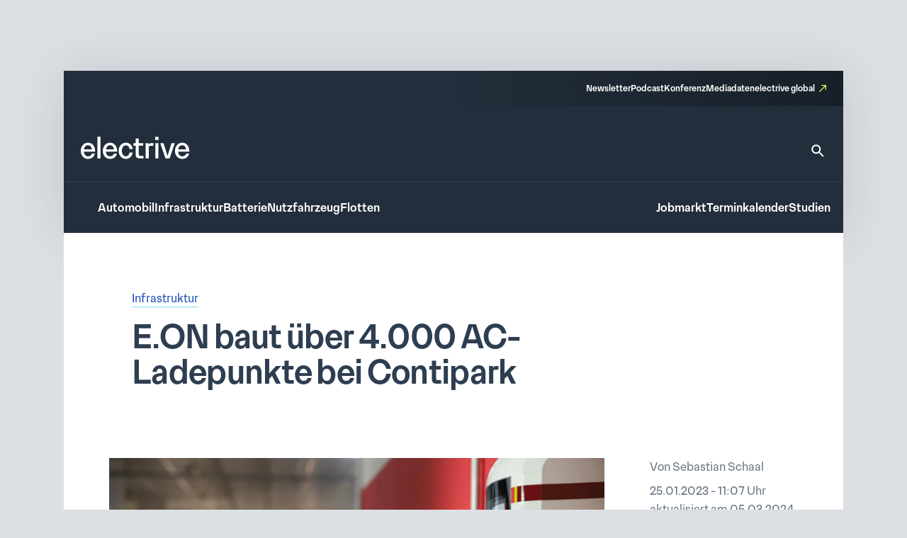

--- FILE ---
content_type: text/css
request_url: https://www.electrive.net/wp-content/litespeed/css/6e45727714a0da00f4e2acc1ccb62bec.css?ver=62bec
body_size: 138
content:
[class*=studies__] .has-icon{position:relative;padding-left:20rem}[class*=studies__] .has-icon:before{content:"";position:absolute;display:block;aspect-ratio:1;height:16rem;background-size:contain;background-repeat:no-repeat;top:2rem;left:0}@media screen and (max-width:799px){[class*=studies__] .has-icon:before{max-height:17rem;top:0}}[class*=studies__] .is-icon-study:before{background-image:url("data:image/svg+xml,%3Csvg width=\'16\' height=\'17\' viewBox=\'0 0 16 17\' fill=\'none\' xmlns=\'http://www.w3.org/2000/svg\'%3E%3Cpath d=\'M5.33317 11.1654H10.6665V12.4987H5.33317V11.1654ZM5.33317 8.4987H10.6665V9.83203H5.33317V8.4987ZM9.33317 1.83203H3.99984C3.2665 1.83203 2.6665 2.43203 2.6665 3.16536V13.832C2.6665 14.5654 3.25984 15.1654 3.99317 15.1654H11.9998C12.7332 15.1654 13.3332 14.5654 13.3332 13.832V5.83203L9.33317 1.83203ZM11.9998 13.832H3.99984V3.16536H8.6665V6.4987H11.9998V13.832Z\' fill=\'%23677380\'/%3E%3C/svg%3E%0A")}.studies__latest{margin-top:48rem}@media screen and (max-width:799px){.studies__latest .listing{display:-ms-grid;display:grid;grid-template-columns:repeat(2,minmax(0,1fr));gap:16rem}}@media screen and (min-width:800px){.studies__latest .listing{display:-ms-grid;display:grid;grid-template-columns:repeat(3,minmax(0,1fr));gap:24rem}}.studies__latest .footer{margin-top:48rem;text-align:right}

--- FILE ---
content_type: text/css
request_url: https://www.electrive.net/wp-content/litespeed/css/dc64170587fa020414b8508a1e9314e1.css?ver=314e1
body_size: -237
content:
.c-pagination{display:-ms-grid;display:grid;grid-template-columns:repeat(2,minmax(0,1fr))}.c-pagination>*:nth-child(2){text-align:right}@media screen and (max-width:799px){.c-pagination{padding:20rem}}@media screen and (min-width:800px){.c-pagination{padding:24rem}}